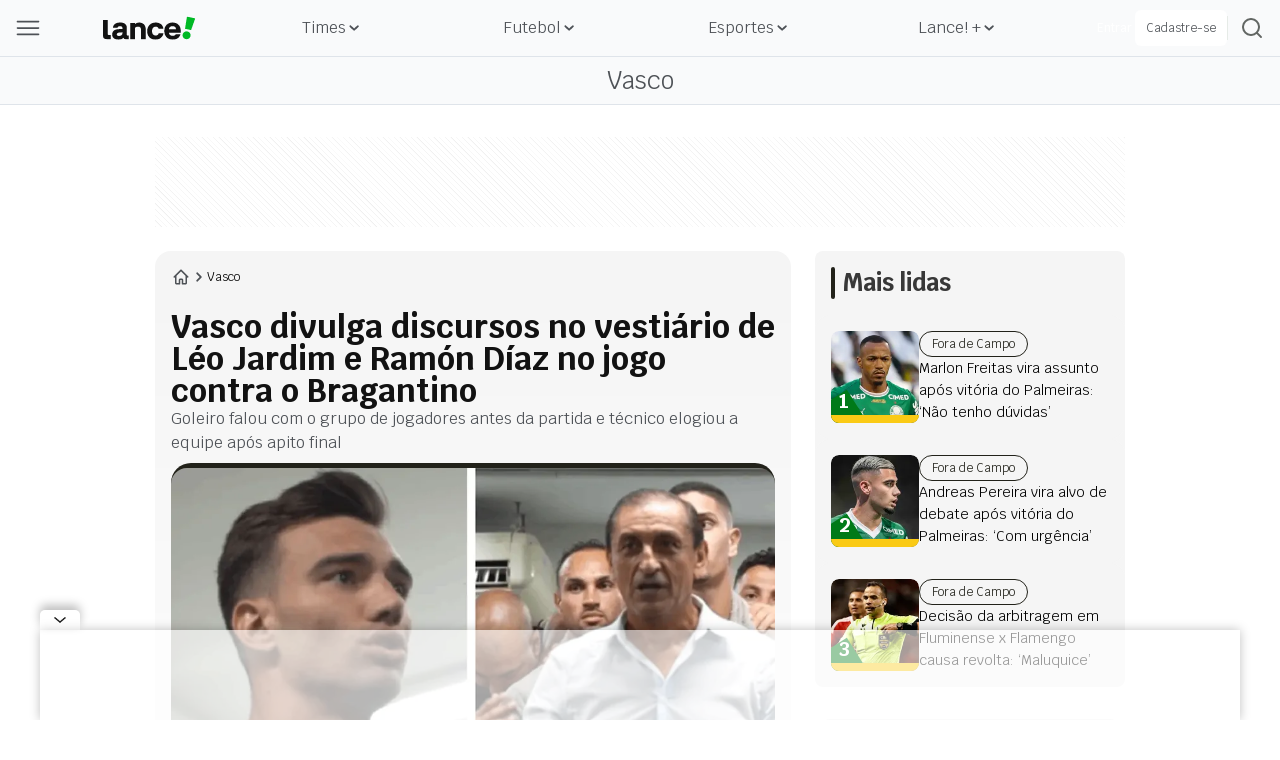

--- FILE ---
content_type: text/html; charset=utf-8
request_url: https://www.google.com/recaptcha/api2/aframe
body_size: 269
content:
<!DOCTYPE HTML><html><head><meta http-equiv="content-type" content="text/html; charset=UTF-8"></head><body><script nonce="nFBOOIQNYO7iTbOwlRxN5w">/** Anti-fraud and anti-abuse applications only. See google.com/recaptcha */ try{var clients={'sodar':'https://pagead2.googlesyndication.com/pagead/sodar?'};window.addEventListener("message",function(a){try{if(a.source===window.parent){var b=JSON.parse(a.data);var c=clients[b['id']];if(c){var d=document.createElement('img');d.src=c+b['params']+'&rc='+(localStorage.getItem("rc::a")?sessionStorage.getItem("rc::b"):"");window.document.body.appendChild(d);sessionStorage.setItem("rc::e",parseInt(sessionStorage.getItem("rc::e")||0)+1);localStorage.setItem("rc::h",'1769408398943');}}}catch(b){}});window.parent.postMessage("_grecaptcha_ready", "*");}catch(b){}</script></body></html>

--- FILE ---
content_type: text/css; charset=UTF-8
request_url: https://www.lance.com.br/_next/static/css/ba9d6b2354f45ef4.css
body_size: 8709
content:
*,:after,:before{--tw-border-spacing-x:0;--tw-border-spacing-y:0;--tw-translate-x:0;--tw-translate-y:0;--tw-rotate:0;--tw-skew-x:0;--tw-skew-y:0;--tw-scale-x:1;--tw-scale-y:1;--tw-pan-x: ;--tw-pan-y: ;--tw-pinch-zoom: ;--tw-scroll-snap-strictness:proximity;--tw-gradient-from-position: ;--tw-gradient-via-position: ;--tw-gradient-to-position: ;--tw-ordinal: ;--tw-slashed-zero: ;--tw-numeric-figure: ;--tw-numeric-spacing: ;--tw-numeric-fraction: ;--tw-ring-inset: ;--tw-ring-offset-width:0px;--tw-ring-offset-color:#fff;--tw-ring-color:rgba(59,130,246,.5);--tw-ring-offset-shadow:0 0 #0000;--tw-ring-shadow:0 0 #0000;--tw-shadow:0 0 #0000;--tw-shadow-colored:0 0 #0000;--tw-blur: ;--tw-brightness: ;--tw-contrast: ;--tw-grayscale: ;--tw-hue-rotate: ;--tw-invert: ;--tw-saturate: ;--tw-sepia: ;--tw-drop-shadow: ;--tw-backdrop-blur: ;--tw-backdrop-brightness: ;--tw-backdrop-contrast: ;--tw-backdrop-grayscale: ;--tw-backdrop-hue-rotate: ;--tw-backdrop-invert: ;--tw-backdrop-opacity: ;--tw-backdrop-saturate: ;--tw-backdrop-sepia: }::backdrop{--tw-border-spacing-x:0;--tw-border-spacing-y:0;--tw-translate-x:0;--tw-translate-y:0;--tw-rotate:0;--tw-skew-x:0;--tw-skew-y:0;--tw-scale-x:1;--tw-scale-y:1;--tw-pan-x: ;--tw-pan-y: ;--tw-pinch-zoom: ;--tw-scroll-snap-strictness:proximity;--tw-gradient-from-position: ;--tw-gradient-via-position: ;--tw-gradient-to-position: ;--tw-ordinal: ;--tw-slashed-zero: ;--tw-numeric-figure: ;--tw-numeric-spacing: ;--tw-numeric-fraction: ;--tw-ring-inset: ;--tw-ring-offset-width:0px;--tw-ring-offset-color:#fff;--tw-ring-color:rgba(59,130,246,.5);--tw-ring-offset-shadow:0 0 #0000;--tw-ring-shadow:0 0 #0000;--tw-shadow:0 0 #0000;--tw-shadow-colored:0 0 #0000;--tw-blur: ;--tw-brightness: ;--tw-contrast: ;--tw-grayscale: ;--tw-hue-rotate: ;--tw-invert: ;--tw-saturate: ;--tw-sepia: ;--tw-drop-shadow: ;--tw-backdrop-blur: ;--tw-backdrop-brightness: ;--tw-backdrop-contrast: ;--tw-backdrop-grayscale: ;--tw-backdrop-hue-rotate: ;--tw-backdrop-invert: ;--tw-backdrop-opacity: ;--tw-backdrop-saturate: ;--tw-backdrop-sepia: }.lance-pointer-events-none{pointer-events:none}.lance-pointer-events-auto{pointer-events:auto}.lance-static{position:static}.lance-fixed{position:fixed}.lance-absolute{position:absolute}.lance-relative{position:relative}.lance-sticky{position:sticky}.-lance-bottom-1{bottom:-.25rem}.-lance-bottom-6{bottom:-1.5rem}.-lance-bottom-\[474px\]{bottom:-474px}.-lance-bottom-\[5px\]{bottom:-5px}.-lance-left-5{left:-1.25rem}.-lance-left-\[17px\]{left:-17px}.-lance-left-full{left:-100%}.-lance-right-0{right:0}.-lance-right-1{right:-.25rem}.-lance-right-\[30px\]{right:-30px}.-lance-right-\[6px\]{right:-6px}.-lance-right-full{right:-100%}.-lance-top-1{top:-.25rem}.-lance-top-12{top:-3rem}.-lance-top-\[79px\]{top:-79px}.lance-bottom-0{bottom:0}.lance-bottom-14{bottom:3.5rem}.lance-bottom-3{bottom:.75rem}.lance-bottom-\[110\%\]{bottom:110%}.lance-left-0{left:0}.lance-left-4{left:1rem}.lance-left-\[55\%\]{left:55%}.lance-right-0{right:0}.lance-right-3{right:.75rem}.lance-right-4{right:1rem}.lance-right-6{right:1.5rem}.lance-top-0{top:0}.lance-top-6{top:1.5rem}.lance-top-\[100px\]{top:100px}.lance-top-\[119px\]{top:119px}.lance-top-\[25px\]{top:25px}.lance-top-\[2px\]{top:2px}.lance-top-\[50px\]{top:50px}.lance-top-\[56px\]{top:56px}.lance-top-\[57\%\]{top:57%}.-lance-z-10{z-index:-10}.-lance-z-50{z-index:-50}.lance-z-0{z-index:0}.lance-z-10{z-index:10}.lance-z-20{z-index:20}.lance-z-30{z-index:30}.lance-z-40{z-index:40}.lance-z-\[1\]{z-index:1}.lance-z-\[3\]{z-index:3}.lance-z-\[54\]{z-index:54}.lance-z-\[60\]{z-index:60}.lance-z-\[61\]{z-index:61}.lance-z-\[900\]{z-index:900}.lance-z-\[910\]{z-index:910}.lance-z-\[9\]{z-index:9}.lance-z-bgmodal{z-index:53}.lance-z-modal{z-index:54}.lance-col-start-2{grid-column-start:2}.lance-row-span-1{grid-row:span 1/span 1}.lance-row-span-2{grid-row:span 2/span 2}.lance-m-0{margin:0}.lance-m-3{margin:.75rem}.lance-mx-1{margin-left:.25rem;margin-right:.25rem}.lance-mx-auto{margin-left:auto;margin-right:auto}.lance-my-0{margin-bottom:0;margin-top:0}.lance-my-10{margin-bottom:2.5rem;margin-top:2.5rem}.lance-my-4{margin-bottom:1rem;margin-top:1rem}.-lance-mb-6{margin-bottom:-1.5rem}.-lance-ml-2{margin-left:-.5rem}.-lance-mr-2{margin-right:-.5rem}.-lance-mt-0{margin-top:0}.-lance-mt-0\.5{margin-top:-.125rem}.lance-mb-0{margin-bottom:0}.lance-mb-1{margin-bottom:.25rem}.lance-mb-2{margin-bottom:.5rem}.lance-mb-3{margin-bottom:.75rem}.lance-mb-4{margin-bottom:1rem}.lance-mb-6{margin-bottom:1.5rem}.lance-mb-\[6px\]{margin-bottom:6px}.lance-ml-2{margin-left:.5rem}.lance-ml-5{margin-left:1.25rem}.lance-ml-auto{margin-left:auto}.lance-mr-3{margin-right:.75rem}.lance-mt-1{margin-top:.25rem}.lance-mt-3{margin-top:.75rem}.lance-mt-4{margin-top:1rem}.lance-mt-6{margin-top:1.5rem}.lance-mt-\[136px\]{margin-top:136px}.lance-mt-\[64px\]{margin-top:64px}.lance-box-content{box-sizing:content-box}.lance-line-clamp-2{display:-webkit-box;overflow:hidden;-webkit-box-orient:vertical;-webkit-line-clamp:2}.lance-block{display:block}.lance-inline-block{display:inline-block}.lance-flex{display:flex}.lance-inline-flex{display:inline-flex}.lance-grid{display:grid}.lance-hidden{display:none}.lance-size-10{height:2.5rem;width:2.5rem}.lance-size-4{height:1rem;width:1rem}.lance-size-5{height:1.25rem;width:1.25rem}.lance-size-8{height:2rem;width:2rem}.lance-size-9{height:2.25rem;width:2.25rem}.lance-size-\[60px\]{height:60px;width:60px}.lance-size-full{height:100%;width:100%}.\!lance-h-6{height:1.5rem!important}.lance-h-0{height:0}.lance-h-1{height:.25rem}.lance-h-10{height:2.5rem}.lance-h-11{height:2.75rem}.lance-h-12{height:3rem}.lance-h-14{height:3.5rem}.lance-h-16{height:4rem}.lance-h-2{height:.5rem}.lance-h-3{height:.75rem}.lance-h-4{height:1rem}.lance-h-5{height:1.25rem}.lance-h-52{height:13rem}.lance-h-6{height:1.5rem}.lance-h-7{height:1.75rem}.lance-h-8{height:2rem}.lance-h-9{height:2.25rem}.lance-h-\[250px\]{height:250px}.lance-h-\[2px\]{height:2px}.lance-h-\[34px\]{height:34px}.lance-h-\[3px\]{height:3px}.lance-h-auto{height:auto}.lance-h-fit{height:-moz-fit-content;height:fit-content}.lance-h-full{height:100%}.lance-h-max{height:-moz-max-content;height:max-content}.lance-h-px{height:1px}.lance-h-screen{height:100vh}.lance-max-h-11{max-height:2.75rem}.lance-max-h-48{max-height:12rem}.lance-max-h-52{max-height:13rem}.lance-max-h-\[250px\]{max-height:250px}.lance-max-h-\[474px\]{max-height:474px}.lance-max-h-\[calc\(100vh-80px\)\]{max-height:calc(100vh - 80px)}.lance-max-h-screen{max-height:100vh}.lance-min-h-\[12px\]{min-height:12px}.lance-w-0{width:0}.lance-w-1{width:.25rem}.lance-w-1\/2{width:50%}.lance-w-11{width:2.75rem}.lance-w-12{width:3rem}.lance-w-14{width:3.5rem}.lance-w-2{width:.5rem}.lance-w-20{width:5rem}.lance-w-24{width:6rem}.lance-w-3{width:.75rem}.lance-w-4{width:1rem}.lance-w-40{width:10rem}.lance-w-48{width:12rem}.lance-w-5{width:1.25rem}.lance-w-6{width:1.5rem}.lance-w-72{width:18rem}.lance-w-8{width:2rem}.lance-w-\[10\%\]{width:10%}.lance-w-\[1px\]{width:1px}.lance-w-\[200px\]{width:200px}.lance-w-\[268px\]{width:268px}.lance-w-\[90\%\]{width:90%}.lance-w-auto{width:auto}.lance-w-fit{width:-moz-fit-content;width:fit-content}.lance-w-full{width:100%}.lance-w-max{width:-moz-max-content;width:max-content}.lance-w-px{width:1px}.lance-w-screen{width:100vw}.lance-min-w-\[12px\]{min-width:12px}.lance-min-w-\[268px\]{min-width:268px}.lance-max-w-\[1320px\]{max-width:1320px}.lance-max-w-\[1344px\]{max-width:1344px}.lance-max-w-\[1352px\]{max-width:1352px}.lance-max-w-\[1600px\]{max-width:1600px}.lance-max-w-\[300px\]{max-width:300px}.lance-max-w-\[314px\]{max-width:314px}.lance-max-w-\[348px\]{max-width:348px}.lance-max-w-\[560px\]{max-width:560px}.lance-max-w-\[585px\]{max-width:585px}.lance-max-w-\[780px\]{max-width:780px}.lance-max-w-\[850px\]{max-width:850px}.lance-max-w-full{max-width:100%}.lance-flex-1{flex:1 1 0%}.lance-shrink-0{flex-shrink:0}.lance-origin-top-left{transform-origin:top left}.-lance-translate-x-2\/4{--tw-translate-x:-50%}.-lance-translate-x-2\/4,.-lance-translate-y-2\/4{transform:translate(var(--tw-translate-x),var(--tw-translate-y)) rotate(var(--tw-rotate)) skew(var(--tw-skew-x)) skewY(var(--tw-skew-y)) scaleX(var(--tw-scale-x)) scaleY(var(--tw-scale-y))}.-lance-translate-y-2\/4{--tw-translate-y:-50%}.lance-rotate-180{--tw-rotate:180deg;transform:translate(var(--tw-translate-x),var(--tw-translate-y)) rotate(var(--tw-rotate)) skew(var(--tw-skew-x)) skewY(var(--tw-skew-y)) scaleX(var(--tw-scale-x)) scaleY(var(--tw-scale-y))}.lance-animate-card-fade{animation:lance-fade 1s}@keyframes lance-fade{0%{opacity:0}to{opacity:1}}.lance-animate-fade{animation:lance-fade .3s ease-in-out}@keyframes lance-pulse{50%{opacity:.5}}.lance-animate-pulse{animation:lance-pulse 2s cubic-bezier(.4,0,.6,1) infinite}@keyframes lance-pulseCustom{0%{opacity:1}50%{opacity:.3}to{opacity:1}}.lance-animate-pulseCustom{animation:lance-pulseCustom 2s cubic-bezier(.4,0,.6,1) infinite}@keyframes lance-translate-from-right{0%{transform:translate(100%)}to{transform:translate(0)}}.lance-animate-userMenuMob{animation:lance-translate-from-right .5s both}.lance-cursor-auto{cursor:auto}.lance-cursor-not-allowed{cursor:not-allowed}.lance-cursor-pointer{cursor:pointer}.lance-touch-none{touch-action:none}.lance-select-none{-webkit-user-select:none;-moz-user-select:none;user-select:none}.lance-list-none{list-style-type:none}.lance-appearance-none{-webkit-appearance:none;-moz-appearance:none;appearance:none}.lance-auto-cols-auto{grid-auto-columns:auto}.lance-grid-flow-col{grid-auto-flow:column}.lance-grid-cols-1{grid-template-columns:repeat(1,minmax(0,1fr))}.lance-grid-cols-5{grid-template-columns:repeat(5,minmax(0,1fr))}.lance-grid-cols-\[64px_1fr\]{grid-template-columns:64px 1fr}.lance-grid-rows-\[repeat\(2\,_1fr\)\]{grid-template-rows:repeat(2,1fr)}.lance-grid-rows-\[repeat\(3\,_1fr\)\]{grid-template-rows:repeat(3,1fr)}.lance-grid-rows-\[repeat\(4\,_1fr\)\]{grid-template-rows:repeat(4,1fr)}.lance-flex-row{flex-direction:row}.lance-flex-col{flex-direction:column}.lance-flex-col-reverse{flex-direction:column-reverse}.lance-flex-wrap{flex-wrap:wrap}.lance-items-start{align-items:flex-start}.lance-items-end{align-items:flex-end}.lance-items-center{align-items:center}.lance-justify-start{justify-content:flex-start}.lance-justify-end{justify-content:flex-end}.lance-justify-center{justify-content:center}.lance-justify-between{justify-content:space-between}.lance-justify-around{justify-content:space-around}.lance-gap-0{gap:0}.lance-gap-0\.5{gap:.125rem}.lance-gap-1{gap:.25rem}.lance-gap-2{gap:.5rem}.lance-gap-3{gap:.75rem}.lance-gap-4{gap:1rem}.lance-gap-6{gap:1.5rem}.lance-gap-\[2px\]{gap:2px}.lance-gap-\[5px\]{gap:5px}.lance-gap-x-2{-moz-column-gap:.5rem;column-gap:.5rem}.lance-gap-x-4{-moz-column-gap:1rem;column-gap:1rem}.lance-gap-x-5{-moz-column-gap:1.25rem;column-gap:1.25rem}.lance-gap-x-6{-moz-column-gap:1.5rem;column-gap:1.5rem}.lance-gap-x-9{-moz-column-gap:2.25rem;column-gap:2.25rem}.lance-gap-y-1{row-gap:.25rem}.lance-gap-y-2{row-gap:.5rem}.lance-gap-y-4{row-gap:1rem}.lance-gap-y-6{row-gap:1.5rem}.lance-self-center{align-self:center}.lance-justify-self-end{justify-self:end}.lance-overflow-hidden{overflow:hidden}.lance-overflow-scroll{overflow:scroll}.lance-overflow-y-auto{overflow-y:auto}.lance-overflow-x-hidden{overflow-x:hidden}.lance-overflow-y-hidden{overflow-y:hidden}.lance-overflow-x-scroll{overflow-x:scroll}.lance-overflow-y-scroll{overflow-y:scroll}.lance-overscroll-none{overscroll-behavior:none}.lance-overscroll-y-none{overscroll-behavior-y:none}.lance-scroll-smooth{scroll-behavior:smooth}.lance-text-ellipsis{text-overflow:ellipsis}.lance-whitespace-nowrap{white-space:nowrap}.lance-text-wrap{text-wrap:wrap}.lance-text-nowrap{text-wrap:nowrap}.lance-rounded-2xl{border-radius:1rem}.lance-rounded-3xl{border-radius:1.5rem}.lance-rounded-\[0px_4px_4px_0px\]{border-radius:0 4px 4px 0}.lance-rounded-\[100\%\]{border-radius:100%}.lance-rounded-\[100px\]{border-radius:100px}.lance-rounded-\[24px\]{border-radius:24px}.lance-rounded-\[32px\]{border-radius:32px}.lance-rounded-\[4px\]{border-radius:4px}.lance-rounded-\[50\%\]{border-radius:50%}.lance-rounded-\[6px\]{border-radius:6px}.lance-rounded-full{border-radius:9999px}.lance-rounded-lg{border-radius:.5rem}.lance-rounded-md{border-radius:.375rem}.lance-rounded-xl{border-radius:.75rem}.lance-rounded-l-\[24px\]{border-bottom-left-radius:24px;border-top-left-radius:24px}.lance-rounded-r-\[24px\]{border-bottom-right-radius:24px;border-top-right-radius:24px}.lance-rounded-t-2xl{border-top-left-radius:1rem;border-top-right-radius:1rem}.lance-rounded-t-3xl{border-top-left-radius:1.5rem;border-top-right-radius:1.5rem}.lance-rounded-t-lg{border-top-left-radius:.5rem;border-top-right-radius:.5rem}.lance-rounded-t-xl{border-top-left-radius:.75rem;border-top-right-radius:.75rem}.\!lance-border,.\!lance-border-\[1px\]{border-width:1px!important}.lance-border{border-width:1px}.lance-border-0{border-width:0}.lance-border-\[1px\]{border-width:1px}.lance-border-\[2px\]{border-width:2px}.lance-border-x-0{border-left-width:0;border-right-width:0}.lance-border-y-0{border-bottom-width:0;border-top-width:0}.lance-border-b{border-bottom-width:1px}.lance-border-b-0{border-bottom-width:0}.lance-border-b-\[1px\]{border-bottom-width:1px}.lance-border-l{border-left-width:1px}.lance-border-l-0{border-left-width:0}.lance-border-r{border-right-width:1px}.lance-border-r-0{border-right-width:0}.lance-border-t{border-top-width:1px}.lance-border-t-0{border-top-width:0}.\!lance-border-solid{border-style:solid!important}.lance-border-solid{border-style:solid}.lance-border-dashed{border-style:dashed}.lance-border-none{border-style:none}.\!lance-border-\[\#007A18\]{--tw-border-opacity:1!important;border-color:rgb(0 122 24/var(--tw-border-opacity))!important}.\!lance-border-\[\#DFE4EA\]{--tw-border-opacity:1!important;border-color:rgb(223 228 234/var(--tw-border-opacity))!important}.\!lance-border-red-500{--tw-border-opacity:1!important;border-color:rgb(239 68 68/var(--tw-border-opacity))!important}.\!lance-border-slate-300{--tw-border-opacity:1!important;border-color:rgb(203 213 225/var(--tw-border-opacity))!important}.\!lance-border-slate-400{--tw-border-opacity:1!important;border-color:rgb(148 163 184/var(--tw-border-opacity))!important}.lance-border-\[\#000\]{--tw-border-opacity:1;border-color:rgb(0 0 0/var(--tw-border-opacity))}.lance-border-\[\#007A18\]{--tw-border-opacity:1;border-color:rgb(0 122 24/var(--tw-border-opacity))}.lance-border-\[\#00C9C9\]{--tw-border-opacity:1;border-color:rgb(0 201 201/var(--tw-border-opacity))}.lance-border-\[\#DFE4EA\]{--tw-border-opacity:1;border-color:rgb(223 228 234/var(--tw-border-opacity))}.lance-border-\[\#E5E7EB\]{--tw-border-opacity:1;border-color:rgb(229 231 235/var(--tw-border-opacity))}.lance-border-black{--tw-border-opacity:1;border-color:rgb(0 0 0/var(--tw-border-opacity))}.lance-border-gray-300{--tw-border-opacity:1;border-color:rgb(209 213 219/var(--tw-border-opacity))}.lance-border-gray-400{--tw-border-opacity:1;border-color:rgb(156 163 175/var(--tw-border-opacity))}.lance-border-gray-500{--tw-border-opacity:1;border-color:rgb(107 114 128/var(--tw-border-opacity))}.lance-border-red-500{--tw-border-opacity:1;border-color:rgb(239 68 68/var(--tw-border-opacity))}.lance-border-opacity-25{--tw-border-opacity:.25}.\!lance-bg-\[\#007A18\]{--tw-bg-opacity:1!important;background-color:rgb(0 122 24/var(--tw-bg-opacity))!important}.\!lance-bg-slate-100{--tw-bg-opacity:1!important;background-color:rgb(241 245 249/var(--tw-bg-opacity))!important}.\!lance-bg-transparent{background-color:transparent!important}.\!lance-bg-white{--tw-bg-opacity:1!important;background-color:rgb(255 255 255/var(--tw-bg-opacity))!important}.lance-bg-\[\#000\]{--tw-bg-opacity:1;background-color:rgb(0 0 0/var(--tw-bg-opacity))}.lance-bg-\[\#007A18\]{--tw-bg-opacity:1;background-color:rgb(0 122 24/var(--tw-bg-opacity))}.lance-bg-\[\#06378D\]{--tw-bg-opacity:1;background-color:rgb(6 55 141/var(--tw-bg-opacity))}.lance-bg-\[\#505050\]{--tw-bg-opacity:1;background-color:rgb(80 80 80/var(--tw-bg-opacity))}.lance-bg-\[\#525252\]{--tw-bg-opacity:1;background-color:rgb(82 82 82/var(--tw-bg-opacity))}.lance-bg-\[\#575D69\]{--tw-bg-opacity:1;background-color:rgb(87 93 105/var(--tw-bg-opacity))}.lance-bg-\[\#C3C3C3\]{--tw-bg-opacity:1;background-color:rgb(195 195 195/var(--tw-bg-opacity))}.lance-bg-\[\#D9D9D9\]{--tw-bg-opacity:1;background-color:rgb(217 217 217/var(--tw-bg-opacity))}.lance-bg-\[\#DFE4EA\]{--tw-bg-opacity:1;background-color:rgb(223 228 234/var(--tw-bg-opacity))}.lance-bg-\[\#E11717\]{--tw-bg-opacity:1;background-color:rgb(225 23 23/var(--tw-bg-opacity))}.lance-bg-\[\#E6EBE7\]{--tw-bg-opacity:1;background-color:rgb(230 235 231/var(--tw-bg-opacity))}.lance-bg-\[\#F3F4F6\]{--tw-bg-opacity:1;background-color:rgb(243 244 246/var(--tw-bg-opacity))}.lance-bg-\[\#F5F5F7\]{--tw-bg-opacity:1;background-color:rgb(245 245 247/var(--tw-bg-opacity))}.lance-bg-\[\#F9FAFB\]{--tw-bg-opacity:1;background-color:rgb(249 250 251/var(--tw-bg-opacity))}.lance-bg-\[\#FFFFFF\],.lance-bg-\[\#FFF\]{--tw-bg-opacity:1;background-color:rgb(255 255 255/var(--tw-bg-opacity))}.lance-bg-\[rgba\(0\,0\,0\,0\.32\)\]{background-color:#00000052}.lance-bg-\[rgba\(18\,_17\,_39\,_0\.04\)\]{background-color:#1211270a}.lance-bg-black{--tw-bg-opacity:1;background-color:rgb(0 0 0/var(--tw-bg-opacity))}.lance-bg-gray-100{--tw-bg-opacity:1;background-color:rgb(243 244 246/var(--tw-bg-opacity))}.lance-bg-gray-200{--tw-bg-opacity:1;background-color:rgb(229 231 235/var(--tw-bg-opacity))}.lance-bg-gray-600{--tw-bg-opacity:1;background-color:rgb(75 85 99/var(--tw-bg-opacity))}.lance-bg-slate-100{--tw-bg-opacity:1;background-color:rgb(241 245 249/var(--tw-bg-opacity))}.lance-bg-transparent{background-color:transparent}.lance-bg-white{--tw-bg-opacity:1;background-color:rgb(255 255 255/var(--tw-bg-opacity))}.lance-bg-yellow-400{--tw-bg-opacity:1;background-color:rgb(250 204 21/var(--tw-bg-opacity))}.lance-bg-opacity-\[24\%\]{--tw-bg-opacity:24%}.lance-bg-opacity-\[37\%\]{--tw-bg-opacity:37%}.lance-object-contain{-o-object-fit:contain;object-fit:contain}.lance-object-cover{-o-object-fit:cover;object-fit:cover}.lance-object-center{-o-object-position:center;object-position:center}.lance-p-0{padding:0}.lance-p-1{padding:.25rem}.lance-p-10{padding:2.5rem}.lance-p-2{padding:.5rem}.lance-p-2\.5{padding:.625rem}.lance-p-3{padding:.75rem}.lance-p-4{padding:1rem}.lance-p-6{padding:1.5rem}.lance-p-\[2px\]{padding:2px}.lance-px-0{padding-left:0;padding-right:0}.lance-px-1{padding-left:.25rem;padding-right:.25rem}.lance-px-10{padding-left:2.5rem;padding-right:2.5rem}.lance-px-2{padding-left:.5rem;padding-right:.5rem}.lance-px-3{padding-left:.75rem;padding-right:.75rem}.lance-px-4{padding-left:1rem;padding-right:1rem}.lance-px-5{padding-left:1.25rem;padding-right:1.25rem}.lance-px-6{padding-left:1.5rem;padding-right:1.5rem}.lance-px-\[14px\]{padding-left:14px;padding-right:14px}.lance-py-0{padding-bottom:0;padding-top:0}.lance-py-1{padding-bottom:.25rem;padding-top:.25rem}.lance-py-10{padding-bottom:2.5rem;padding-top:2.5rem}.lance-py-2{padding-bottom:.5rem;padding-top:.5rem}.lance-py-2\.5{padding-bottom:.625rem;padding-top:.625rem}.lance-py-3{padding-bottom:.75rem;padding-top:.75rem}.lance-py-4{padding-bottom:1rem;padding-top:1rem}.lance-py-6{padding-bottom:1.5rem;padding-top:1.5rem}.lance-py-\[4px\]{padding-bottom:4px;padding-top:4px}.lance-pb-10{padding-bottom:2.5rem}.lance-pb-4{padding-bottom:1rem}.lance-pb-8{padding-bottom:2rem}.lance-pb-\[282px\]{padding-bottom:282px}.lance-pl-0{padding-left:0}.lance-pl-1{padding-left:.25rem}.lance-pl-10{padding-left:2.5rem}.lance-pl-2{padding-left:.5rem}.lance-pl-6{padding-left:1.5rem}.lance-pr-0{padding-right:0}.lance-pr-4{padding-right:1rem}.lance-pr-6{padding-right:1.5rem}.lance-pr-\[6\%\]{padding-right:6%}.lance-pt-6{padding-top:1.5rem}.lance-pt-7{padding-top:1.75rem}.lance-text-center{text-align:center}.lance-font-krub{font-family:var(--font-krub)}.\!lance-text-xs{font-size:.75rem!important;line-height:1rem!important}.lance-text-\[10px\]{font-size:10px}.lance-text-\[12px\]{font-size:12px}.lance-text-\[14px\]{font-size:14px}.lance-text-\[16px\]{font-size:16px}.lance-text-\[18px\]{font-size:18px}.lance-text-base{font-size:1rem;line-height:1.5rem}.lance-text-lg{font-size:1.125rem;line-height:1.75rem}.lance-text-sm{font-size:.875rem;line-height:1.25rem}.lance-text-xl{font-size:1.25rem;line-height:1.75rem}.lance-text-xs{font-size:.75rem;line-height:1rem}.lance-font-bold{font-weight:700}.lance-font-medium{font-weight:500}.lance-font-normal{font-weight:400}.lance-font-semibold{font-weight:600}.lance-uppercase{text-transform:uppercase}.lance-leading-5{line-height:1.25rem}.lance-leading-6{line-height:1.5rem}.lance-leading-7{line-height:1.75rem}.lance-leading-8{line-height:2rem}.lance-leading-\[20px\]{line-height:20px}.lance-leading-\[22px\]{line-height:22px}.lance-leading-\[56px\]{line-height:56px}.lance-leading-none{line-height:1}.\!lance-text-\[\#4D5156\]{--tw-text-opacity:1!important;color:rgb(77 81 86/var(--tw-text-opacity))!important}.\!lance-text-slate-500{--tw-text-opacity:1!important;color:rgb(100 116 139/var(--tw-text-opacity))!important}.\!lance-text-white{--tw-text-opacity:1!important;color:rgb(255 255 255/var(--tw-text-opacity))!important}.lance-text-\[\#000\]{--tw-text-opacity:1;color:rgb(0 0 0/var(--tw-text-opacity))}.lance-text-\[\#007A18\],.lance-text-\[\#007a18\]{--tw-text-opacity:1;color:rgb(0 122 24/var(--tw-text-opacity))}.lance-text-\[\#00A021\]{--tw-text-opacity:1;color:rgb(0 160 33/var(--tw-text-opacity))}.lance-text-\[\#00b925\]{--tw-text-opacity:1;color:rgb(0 185 37/var(--tw-text-opacity))}.lance-text-\[\#06378D\]{--tw-text-opacity:1;color:rgb(6 55 141/var(--tw-text-opacity))}.lance-text-\[\#121212\]{--tw-text-opacity:1;color:rgb(18 18 18/var(--tw-text-opacity))}.lance-text-\[\#181818\]{--tw-text-opacity:1;color:rgb(24 24 24/var(--tw-text-opacity))}.lance-text-\[\#22262D\]{--tw-text-opacity:1;color:rgb(34 38 45/var(--tw-text-opacity))}.lance-text-\[\#272727\]{--tw-text-opacity:1;color:rgb(39 39 39/var(--tw-text-opacity))}.lance-text-\[\#383838\]{--tw-text-opacity:1;color:rgb(56 56 56/var(--tw-text-opacity))}.lance-text-\[\#4D5156\]{--tw-text-opacity:1;color:rgb(77 81 86/var(--tw-text-opacity))}.lance-text-\[\#525252\]{--tw-text-opacity:1;color:rgb(82 82 82/var(--tw-text-opacity))}.lance-text-\[\#575D69\]{--tw-text-opacity:1;color:rgb(87 93 105/var(--tw-text-opacity))}.lance-text-\[\#808080\]{--tw-text-opacity:1;color:rgb(128 128 128/var(--tw-text-opacity))}.lance-text-\[\#9CA3AF\]{--tw-text-opacity:1;color:rgb(156 163 175/var(--tw-text-opacity))}.lance-text-\[\#E11717\]{--tw-text-opacity:1;color:rgb(225 23 23/var(--tw-text-opacity))}.lance-text-\[\#F9FAFB\]{--tw-text-opacity:1;color:rgb(249 250 251/var(--tw-text-opacity))}.lance-text-\[\#FFF\],.lance-text-\[white\]{--tw-text-opacity:1;color:rgb(255 255 255/var(--tw-text-opacity))}.lance-text-black{--tw-text-opacity:1;color:rgb(0 0 0/var(--tw-text-opacity))}.lance-text-gray-200{--tw-text-opacity:1;color:rgb(229 231 235/var(--tw-text-opacity))}.lance-text-gray-400{--tw-text-opacity:1;color:rgb(156 163 175/var(--tw-text-opacity))}.lance-text-gray-500{--tw-text-opacity:1;color:rgb(107 114 128/var(--tw-text-opacity))}.lance-text-gray-600{--tw-text-opacity:1;color:rgb(75 85 99/var(--tw-text-opacity))}.lance-text-inherit{color:inherit}.lance-text-red-500{--tw-text-opacity:1;color:rgb(239 68 68/var(--tw-text-opacity))}.lance-text-slate-100{--tw-text-opacity:1;color:rgb(241 245 249/var(--tw-text-opacity))}.lance-text-slate-300{--tw-text-opacity:1;color:rgb(203 213 225/var(--tw-text-opacity))}.lance-text-white{--tw-text-opacity:1;color:rgb(255 255 255/var(--tw-text-opacity))}.lance-underline{text-decoration-line:underline}.lance-line-through{text-decoration-line:line-through}.lance-no-underline{text-decoration-line:none}.lance-underline-offset-2{text-underline-offset:2px}.lance-placeholder-red-500::-moz-placeholder{--tw-placeholder-opacity:1;color:rgb(239 68 68/var(--tw-placeholder-opacity))}.lance-placeholder-red-500::placeholder{--tw-placeholder-opacity:1;color:rgb(239 68 68/var(--tw-placeholder-opacity))}.lance-opacity-0{opacity:0}.lance-opacity-100{opacity:1}.lance-opacity-50{opacity:.5}.lance-opacity-\[0\.16\]{opacity:.16}.lance-shadow{--tw-shadow:0 1px 3px 0 rgba(0,0,0,.1),0 1px 2px -1px rgba(0,0,0,.1);--tw-shadow-colored:0 1px 3px 0 var(--tw-shadow-color),0 1px 2px -1px var(--tw-shadow-color)}.lance-shadow,.lance-shadow-\[0px_1px_3px_0px_rgba\(166\,_175\,_195\,_0\.40\)\]{box-shadow:var(--tw-ring-offset-shadow,0 0 #0000),var(--tw-ring-shadow,0 0 #0000),var(--tw-shadow)}.lance-shadow-\[0px_1px_3px_0px_rgba\(166\,_175\,_195\,_0\.40\)\]{--tw-shadow:0px 1px 3px 0px rgba(166,175,195,.4);--tw-shadow-colored:0px 1px 3px 0px var(--tw-shadow-color)}.lance-shadow-\[2px_2px_2px_rgba\(0\,0\,0\,0\.2\)\]{--tw-shadow:2px 2px 2px rgba(0,0,0,.2);--tw-shadow-colored:2px 2px 2px var(--tw-shadow-color)}.lance-shadow-\[2px_2px_2px_rgba\(0\,0\,0\,0\.2\)\],.lance-shadow-md{box-shadow:var(--tw-ring-offset-shadow,0 0 #0000),var(--tw-ring-shadow,0 0 #0000),var(--tw-shadow)}.lance-shadow-md{--tw-shadow:0 4px 6px -1px rgba(0,0,0,.1),0 2px 4px -2px rgba(0,0,0,.1);--tw-shadow-colored:0 4px 6px -1px var(--tw-shadow-color),0 2px 4px -2px var(--tw-shadow-color)}.lance-shadow-xl{--tw-shadow:0 20px 25px -5px rgba(0,0,0,.1),0 8px 10px -6px rgba(0,0,0,.1);--tw-shadow-colored:0 20px 25px -5px var(--tw-shadow-color),0 8px 10px -6px var(--tw-shadow-color);box-shadow:var(--tw-ring-offset-shadow,0 0 #0000),var(--tw-ring-shadow,0 0 #0000),var(--tw-shadow)}.lance-outline-none{outline:2px solid transparent;outline-offset:2px}.lance-outline-0{outline-width:0}.lance-brightness-125{--tw-brightness:brightness(1.25)}.lance-brightness-125,.lance-brightness-75{filter:var(--tw-blur) var(--tw-brightness) var(--tw-contrast) var(--tw-grayscale) var(--tw-hue-rotate) var(--tw-invert) var(--tw-saturate) var(--tw-sepia) var(--tw-drop-shadow)}.lance-brightness-75{--tw-brightness:brightness(.75)}.lance-contrast-50{--tw-contrast:contrast(.5);filter:var(--tw-blur) var(--tw-brightness) var(--tw-contrast) var(--tw-grayscale) var(--tw-hue-rotate) var(--tw-invert) var(--tw-saturate) var(--tw-sepia) var(--tw-drop-shadow)}.lance-transition-all{transition-duration:.15s;transition-property:all;transition-timing-function:cubic-bezier(.4,0,.2,1)}.lance-transition-opacity{transition-duration:.15s;transition-property:opacity;transition-timing-function:cubic-bezier(.4,0,.2,1)}.lance-delay-0{transition-delay:0s}.lance-delay-200{transition-delay:.2s}.lance-delay-\[1000ms\]{transition-delay:1s}.lance-duration-300{transition-duration:.3s}.lance-duration-500{transition-duration:.5s}.lance-duration-700{transition-duration:.7s}.lance-duration-\[1000ms\]{transition-duration:1s}.lance-duration-\[2000ms\]{transition-duration:2s}.lance-ease-in-out{transition-timing-function:cubic-bezier(.4,0,.2,1)}.\[appearance\:textfield\]{-webkit-appearance:textfield;-moz-appearance:textfield;appearance:textfield}.\[transform\:rotateY\(180deg\)_skew\(-10deg\,_10deg\)\]{transform:rotateY(180deg) skew(-10deg,10deg)}.\[transition\:all_0\.5s\]{transition:all .5s}.\[transition\:width_0\.5s\]{transition:width .5s}.placeholder\:lance-text-\[14px\]::-moz-placeholder{font-size:14px}.placeholder\:lance-text-\[14px\]::placeholder{font-size:14px}.placeholder\:lance-text-base::-moz-placeholder{font-size:1rem;line-height:1.5rem}.placeholder\:lance-text-base::placeholder{font-size:1rem;line-height:1.5rem}.placeholder\:lance-text-xs::-moz-placeholder{font-size:.75rem;line-height:1rem}.placeholder\:lance-text-xs::placeholder{font-size:.75rem;line-height:1rem}.placeholder\:lance-text-\[\#CCD4CD\]::-moz-placeholder{--tw-text-opacity:1;color:rgb(204 212 205/var(--tw-text-opacity))}.placeholder\:lance-text-\[\#CCD4CD\]::placeholder{--tw-text-opacity:1;color:rgb(204 212 205/var(--tw-text-opacity))}.placeholder\:lance-text-\[\#FFF\]::-moz-placeholder{--tw-text-opacity:1;color:rgb(255 255 255/var(--tw-text-opacity))}.placeholder\:lance-text-\[\#FFF\]::placeholder{--tw-text-opacity:1;color:rgb(255 255 255/var(--tw-text-opacity))}.before\:lance-absolute:before{content:var(--tw-content);position:absolute}.before\:lance-left-2\/4:before{content:var(--tw-content);left:50%}.before\:lance-top-2\/4:before{content:var(--tw-content);top:50%}.before\:lance-block:before{content:var(--tw-content);display:block}.before\:lance-h-6:before{content:var(--tw-content);height:1.5rem}.before\:lance-w-6:before{content:var(--tw-content);width:1.5rem}.before\:-lance-translate-x-2\/4:before{--tw-translate-x:-50%}.before\:-lance-translate-x-2\/4:before,.before\:-lance-translate-y-2\/4:before{content:var(--tw-content);transform:translate(var(--tw-translate-x),var(--tw-translate-y)) rotate(var(--tw-rotate)) skew(var(--tw-skew-x)) skewY(var(--tw-skew-y)) scaleX(var(--tw-scale-x)) scaleY(var(--tw-scale-y))}.before\:-lance-translate-y-2\/4:before{--tw-translate-y:-50%}.before\:lance-rounded-full:before{border-radius:9999px;content:var(--tw-content)}.before\:lance-bg-white:before{content:var(--tw-content);--tw-bg-opacity:1;background-color:rgb(255 255 255/var(--tw-bg-opacity))}.before\:lance-opacity-0:before{content:var(--tw-content);opacity:0}.before\:lance-transition-opacity:before{content:var(--tw-content);transition-duration:.15s;transition-property:opacity;transition-timing-function:cubic-bezier(.4,0,.2,1)}.before\:lance-content-\[\'\'\]:before{--tw-content:"";content:var(--tw-content)}.last\:lance-hidden:last-child{display:none}.last\:lance-border-b-0:last-child{border-bottom-width:0}.even\:lance-border-x-0:nth-child(2n){border-left-width:0;border-right-width:0}.even\:lance-border-y:nth-child(2n){border-bottom-width:1px;border-top-width:1px}.even\:lance-border-solid:nth-child(2n){border-style:solid}.even\:lance-border-\[\#E5E7EB\]:nth-child(2n){--tw-border-opacity:1;border-color:rgb(229 231 235/var(--tw-border-opacity))}.visited\:lance-text-\[\#007A18\]:visited{color:#007a18}.checked\:lance-border-\[\#00b925\]:checked{--tw-border-opacity:1;border-color:rgb(0 185 37/var(--tw-border-opacity))}.checked\:lance-bg-\[\#00b925\]:checked{--tw-bg-opacity:1;background-color:rgb(0 185 37/var(--tw-bg-opacity))}.checked\:before\:lance-bg-white:checked:before{content:var(--tw-content);--tw-bg-opacity:1;background-color:rgb(255 255 255/var(--tw-bg-opacity))}.hover\:lance-scale-110:hover{--tw-scale-x:1.1;--tw-scale-y:1.1}.hover\:lance-scale-110:hover,.hover\:lance-scale-125:hover{transform:translate(var(--tw-translate-x),var(--tw-translate-y)) rotate(var(--tw-rotate)) skew(var(--tw-skew-x)) skewY(var(--tw-skew-y)) scaleX(var(--tw-scale-x)) scaleY(var(--tw-scale-y))}.hover\:lance-scale-125:hover{--tw-scale-x:1.25;--tw-scale-y:1.25}.hover\:lance-border-0:hover{border-width:0}.hover\:lance-border-none:hover{border-style:none}.hover\:lance-text-\[\#007A18\]:hover{--tw-text-opacity:1;color:rgb(0 122 24/var(--tw-text-opacity))}.hover\:lance-text-\[\#00A021\]:hover{--tw-text-opacity:1;color:rgb(0 160 33/var(--tw-text-opacity))}.hover\:lance-text-white:hover{--tw-text-opacity:1;color:rgb(255 255 255/var(--tw-text-opacity))}.hover\:lance-accent-black:hover{accent-color:#000}.hover\:lance-outline-none:hover{outline:2px solid transparent;outline-offset:2px}.hover\:lance-brightness-90:hover{--tw-brightness:brightness(.9)}.hover\:lance-brightness-90:hover,.hover\:lance-brightness-95:hover{filter:var(--tw-blur) var(--tw-brightness) var(--tw-contrast) var(--tw-grayscale) var(--tw-hue-rotate) var(--tw-invert) var(--tw-saturate) var(--tw-sepia) var(--tw-drop-shadow)}.hover\:lance-brightness-95:hover{--tw-brightness:brightness(.95)}.focus\:lance-h-12:focus{height:3rem}.focus\:lance-rounded-lg:focus{border-radius:.5rem}.focus\:\!lance-border-\[1px\]:focus{border-width:1px!important}.focus\:lance-border-b-\[1px\]:focus{border-bottom-width:1px}.focus\:lance-border-none:focus{border-style:none}.focus\:\!lance-border-\[\#007a18\]:focus{--tw-border-opacity:1!important;border-color:rgb(0 122 24/var(--tw-border-opacity))!important}.focus\:\!lance-border-red-500:focus{--tw-border-opacity:1!important;border-color:rgb(239 68 68/var(--tw-border-opacity))!important}.focus\:lance-border-\[\#00b925\]:focus{--tw-border-opacity:1;border-color:rgb(0 185 37/var(--tw-border-opacity))}.focus\:lance-border-red-500:focus{--tw-border-opacity:1;border-color:rgb(239 68 68/var(--tw-border-opacity))}.focus\:-lance-outline-offset-0:focus{outline-offset:0}.focus\:lance-outline-\[\#007A18\]:focus{outline-color:#007a18}.focus\:lance-outline-\[\#00B925\]:focus{outline-color:#00b925}.focus\:lance-outline-white:focus{outline-color:#fff}.active\:lance-scale-\[0\.99\]:active{--tw-scale-x:.99;--tw-scale-y:.99;transform:translate(var(--tw-translate-x),var(--tw-translate-y)) rotate(var(--tw-rotate)) skew(var(--tw-skew-x)) skewY(var(--tw-skew-y)) scaleX(var(--tw-scale-x)) scaleY(var(--tw-scale-y))}.active\:lance-border-none:active{border-style:none}.active\:lance-outline-none:active{outline:2px solid transparent;outline-offset:2px}.disabled\:lance-border-gray-400:disabled{--tw-border-opacity:1;border-color:rgb(156 163 175/var(--tw-border-opacity))}.disabled\:lance-bg-gray-400:disabled{--tw-bg-opacity:1;background-color:rgb(156 163 175/var(--tw-bg-opacity))}.disabled\:lance-text-gray-400:disabled{--tw-text-opacity:1;color:rgb(156 163 175/var(--tw-text-opacity))}.lance-group:hover .group-hover\:lance-w-\[15\%\]{width:15%}.lance-group:hover .group-hover\:lance-w-\[85\%\]{width:85%}.lance-group:hover .group-hover\:lance-border-\[\#007A18\]{--tw-border-opacity:1;border-color:rgb(0 122 24/var(--tw-border-opacity))}.lance-group:hover .group-hover\:lance-bg-\[\#f4f1ea\]{--tw-bg-opacity:1;background-color:rgb(244 241 234/var(--tw-bg-opacity))}.lance-group:hover .group-hover\:lance-text-\[\#007A18\]{--tw-text-opacity:1;color:rgb(0 122 24/var(--tw-text-opacity))}.lance-group:hover .group-hover\:lance-text-\[\#272727\]{--tw-text-opacity:1;color:rgb(39 39 39/var(--tw-text-opacity))}.lance-group:hover .group-hover\:lance-brightness-50{--tw-brightness:brightness(.5);filter:var(--tw-blur) var(--tw-brightness) var(--tw-contrast) var(--tw-grayscale) var(--tw-hue-rotate) var(--tw-invert) var(--tw-saturate) var(--tw-sepia) var(--tw-drop-shadow)}.lance-peer:checked~.peer-checked\:lance-opacity-100{opacity:1}:is(.lance-dark .dark\:lance-border-\[\#2F2F2F\]){--tw-border-opacity:1;border-color:rgb(47 47 47/var(--tw-border-opacity))}:is(.lance-dark .dark\:lance-bg-\[\#121212\]){--tw-bg-opacity:1;background-color:rgb(18 18 18/var(--tw-bg-opacity))}:is(.lance-dark .dark\:lance-text-\[\#D1D5DB\]){--tw-text-opacity:1;color:rgb(209 213 219/var(--tw-text-opacity))}:is(.lance-dark .dark\:lance-text-\[\#E5E7EB\]){--tw-text-opacity:1;color:rgb(229 231 235/var(--tw-text-opacity))}:is(.lance-dark .dark\:even\:lance-border-\[\#2F2F2F\]:nth-child(2n)){--tw-border-opacity:1;border-color:rgb(47 47 47/var(--tw-border-opacity))}@media (min-width:330px){.xxs\:lance-gap-2{gap:.5rem}.xxs\:lance-px-4{padding-left:1rem;padding-right:1rem}}@media (min-width:400px){.xs\:lance-h-\[38px\]{height:38px}.xs\:lance-w-\[88px\]{width:88px}.xs\:lance-gap-3{gap:.75rem}.xs\:lance-p-2{padding:.5rem}.xs\:lance-px-6{padding-left:1.5rem;padding-right:1.5rem}.xs\:lance-py-8{padding-bottom:2rem;padding-top:2rem}}@media (min-width:640px){.sm\:lance-row-start-1{grid-row-start:1}.sm\:lance-row-end-4{grid-row-end:4}.sm\:lance-w-\[400px\]{width:400px}.sm\:lance-gap-x-5{-moz-column-gap:1.25rem;column-gap:1.25rem}.sm\:lance-text-base{font-size:1rem;line-height:1.5rem}}@media (min-width:768px){.md\:lance-absolute{position:absolute}.md\:lance-relative{position:relative}.md\:-lance-left-\[25px\]{left:-25px}.md\:-lance-left-full{left:-100%}.md\:lance-top-\[41px\]{top:41px}.md\:lance-top-\[49px\]{top:49px}.md\:lance-top-\[90px\]{top:90px}.md\:lance-col-span-2{grid-column:span 2/span 2}.md\:lance-col-span-3{grid-column:span 3/span 3}.md\:lance-mx-0{margin-left:0;margin-right:0}.md\:lance-mx-2{margin-left:.5rem;margin-right:.5rem}.md\:lance-mb-0{margin-bottom:0}.md\:lance-mb-4{margin-bottom:1rem}.md\:lance-mb-5{margin-bottom:1.25rem}.md\:lance-mb-6{margin-bottom:1.5rem}.md\:lance-mb-8{margin-bottom:2rem}.md\:lance-ml-4{margin-left:1rem}.md\:lance-mr-3{margin-right:.75rem}.md\:lance-mt-0{margin-top:0}.md\:lance-mt-10{margin-top:2.5rem}.md\:lance-mt-4{margin-top:1rem}.md\:lance-flex{display:flex}.md\:lance-hidden{display:none}.md\:lance-h-5{height:1.25rem}.md\:lance-h-6{height:1.5rem}.md\:lance-h-8{height:2rem}.md\:lance-h-9{height:2.25rem}.md\:lance-h-\[70px\]{height:70px}.md\:lance-h-auto{height:auto}.md\:lance-h-fit{height:-moz-fit-content;height:fit-content}.md\:lance-h-full{height:100%}.md\:lance-max-h-\[calc\(100vh-100px\)\]{max-height:calc(100vh - 100px)}.md\:lance-w-5{width:1.25rem}.md\:lance-w-\[207\.1px\]{width:207.1px}.md\:lance-w-\[328px\]{width:328px}.md\:lance-w-\[400px\]{width:400px}.md\:lance-w-\[70px\]{width:70px}.md\:lance-w-fit{width:-moz-fit-content;width:fit-content}.md\:lance-w-full{width:100%}.md\:lance-min-w-28{min-width:7rem}.md\:lance-min-w-\[360px\]{min-width:360px}.md\:lance-max-w-\[248px\]{max-width:248px}@keyframes lance-fade{0%{opacity:0}to{opacity:1}}.md\:lance-animate-userMenuDesk{animation:lance-fade .5s both}.md\:lance-grid-cols-3{grid-template-columns:repeat(3,minmax(0,1fr))}.md\:lance-flex-row{flex-direction:row}.md\:lance-items-center{align-items:center}.md\:lance-justify-end{justify-content:flex-end}.md\:lance-justify-center{justify-content:center}.md\:lance-justify-between{justify-content:space-between}.md\:lance-gap-4{gap:1rem}.md\:lance-gap-6{gap:1.5rem}.md\:lance-gap-y-4{row-gap:1rem}.md\:lance-gap-y-6{row-gap:1.5rem}.md\:lance-overflow-hidden{overflow:hidden}.md\:lance-rounded-lg{border-radius:.5rem}.md\:lance-border-y{border-bottom-width:1px;border-top-width:1px}.md\:lance-border-b-0{border-bottom-width:0}.md\:lance-border-t-0{border-top-width:0}.md\:lance-border-solid{border-style:solid}.md\:lance-border-\[\#E5E7EB\]{--tw-border-opacity:1;border-color:rgb(229 231 235/var(--tw-border-opacity))}.md\:lance-px-0{padding-left:0;padding-right:0}.md\:lance-px-5{padding-left:1.25rem;padding-right:1.25rem}.md\:lance-px-6{padding-left:1.5rem;padding-right:1.5rem}.md\:lance-px-\[10\%\]{padding-left:10%;padding-right:10%}.md\:lance-py-0{padding-bottom:0;padding-top:0}.md\:lance-py-4{padding-bottom:1rem;padding-top:1rem}.md\:lance-py-\[6px\]{padding-bottom:6px;padding-top:6px}.md\:lance-pb-10{padding-bottom:2.5rem}.md\:lance-pl-4{padding-left:1rem}.md\:lance-pr-3{padding-right:.75rem}.md\:lance-pr-4{padding-right:1rem}.md\:lance-pr-6{padding-right:1.5rem}.md\:lance-pr-8{padding-right:2rem}.md\:lance-text-2xl{font-size:1.5rem;line-height:2rem}.md\:lance-text-\[40px\]{font-size:40px}.md\:lance-text-lg{font-size:1.125rem;line-height:1.75rem}.md\:lance-text-xl{font-size:1.25rem;line-height:1.75rem}.md\:lance-transition-none{transition-property:none}.md\:last\:lance-block:last-child{display:block}:is(.lance-dark .dark\:md\:lance-border-\[\#2F2F2F\]){--tw-border-opacity:1;border-color:rgb(47 47 47/var(--tw-border-opacity))}}@media (min-width:1024px){.lg\:lance-col-start-3{grid-column-start:3}.lg\:lance-block{display:block}.lg\:lance-hidden{display:none}.lg\:lance-w-\[640px\]{width:640px}.lg\:lance-min-w-\[368px\]{min-width:368px}.lg\:lance-grid-cols-\[64px_1fr_150px\]{grid-template-columns:64px 1fr 150px}.lg\:lance-grid-rows-1{grid-template-rows:repeat(1,minmax(0,1fr))}.lg\:lance-gap-4{gap:1rem}.lg\:lance-gap-x-6{-moz-column-gap:1.5rem;column-gap:1.5rem}.lg\:lance-gap-y-0{row-gap:0}.lg\:lance-px-6{padding-left:1.5rem;padding-right:1.5rem}.lg\:lance-py-2{padding-bottom:.5rem;padding-top:.5rem}.lg\:lance-py-3{padding-bottom:.75rem;padding-top:.75rem}.lg\:lance-pr-6{padding-right:1.5rem}.lg\:lance-text-sm{font-size:.875rem;line-height:1.25rem}}@media (min-width:1280px){.xl\:-lance-left-full{left:-100%}.xl\:lance-min-h-fit{min-height:-moz-fit-content;min-height:fit-content}.xl\:lance-w-full{width:100%}.xl\:lance-max-w-\[180px\]{max-width:180px}.xl\:lance-max-w-\[350px\]{max-width:350px}}.\[\&\:\:-webkit-inner-spin-button\]\:lance-appearance-none::-webkit-inner-spin-button,.\[\&\:\:-webkit-outer-spin-button\]\:lance-appearance-none::-webkit-outer-spin-button{-webkit-appearance:none;-moz-appearance:none;appearance:none}._container_109d9_1{background-color:var(--off-white-bg);border-radius:16px;display:flex;gap:40px;height:auto;max-width:850px;padding:24px;position:relative;width:auto}._recomendationFlagMobile_109d9_13{overflow:hidden;position:absolute;width:0}@media (max-width:768px){._recomendationFlagMobile_109d9_13{align-items:center;background-color:var(--green-header);border-radius:0 4px 4px 0;box-shadow:2px 2px 2px #0003;color:var(--white);font-family:var(--primary-font);font-size:16px;font-weight:400;gap:2px;height:34px;justify-content:center;left:-17px;line-height:22px;max-width:200px;position:relative;width:100%}}._recomendationFlagDesk_109d9_39{align-items:center;background-color:var(--green-header);border-radius:0 4px 4px 0;box-shadow:2px 2px 2px #0003;color:var(--white);font-family:var(--primary-font);font-size:16px;font-weight:400;gap:2px;height:34px;justify-content:center;left:-25px;line-height:22px;margin-bottom:6px;padding:6px 20px;position:relative;width:207.1px}@media (max-width:768px){._recomendationFlagDesk_109d9_39{display:none;height:0;margin:0;overflow:hidden;padding:0;width:0}}._mobileTitle_109d9_69{display:none;font-family:var(--primary-font);font-size:20px;font-weight:700;line-height:28px;text-align:center}@media (max-width:768px){._mobileTitle_109d9_69{display:flex}}._firstCollumn_109d9_83{border-radius:8px;display:flex;flex-direction:column;position:relative;width:41%}._firstCollumn_109d9_83 ._image_109d9_90{background-color:#eee;border-radius:8px;height:320px;-o-object-fit:fill;object-fit:fill;width:320px}@media (max-width:768px){._firstCollumn_109d9_83{align-items:center;height:auto;justify-content:center;width:100%}._firstCollumn_109d9_83 ._image_109d9_90{height:240px;width:240px}}._secondCollumn_109d9_110{display:flex;flex-direction:column;justify-content:space-between;width:58%}._secondCollumn_109d9_110 ._deskTitle_109d9_116{font-family:var(--primary-font);font-size:24px;font-weight:700;line-height:32px;width:100%}._secondCollumn_109d9_110 ._description_109d9_123{font-family:var(--primary-font);font-size:16px;font-weight:400;line-height:24px;width:100%}._secondCollumn_109d9_110 ._buttons_109d9_130{display:flex;flex-direction:column;gap:16px;width:100%}._secondCollumn_109d9_110 ._buttons_109d9_130 ._button_109d9_130{align-items:center;border:none;border-radius:32px;cursor:pointer;display:flex;font-family:var(--primary-font);font-size:16px;font-weight:700;justify-content:center;line-height:24px;min-height:40px;padding:8px 16px;text-decoration:none;width:100%}._secondCollumn_109d9_110 ._buttons_109d9_130 ._button_109d9_130 ._svgButton_109d9_152{align-items:center;display:flex;height:24px;justify-content:center;margin-left:8px;width:20px}._secondCollumn_109d9_110 ._buttons_109d9_130 ._button_109d9_130:hover{filter:brightness(90%)}._secondCollumn_109d9_110 ._buttons_109d9_130 ._button_109d9_130:active{filter:brightness(130%)}._coupon_109d9_167{background-color:#f4f1ea;border-radius:24px;cursor:pointer;height:40px;position:relative;width:100%}._coupon_109d9_167 ._couponTextButton_109d9_175{color:var(--white);gap:4px;justify-content:center;width:100%;z-index:3}._coupon_109d9_167 ._couponTextButton_109d9_175,._coupon_109d9_167 ._placeholderCoupon_109d9_190{align-items:center;display:flex;font-family:var(--primary-font);font-size:16px;font-weight:700;height:100%;line-height:24px;position:absolute}._coupon_109d9_167 ._placeholderCoupon_109d9_190{justify-content:flex-end;left:0;padding-right:6%;top:0;width:94%;z-index:0}._coupon_109d9_167 ._ticket_109d9_206{border-radius:24px;display:flex;height:40px;left:0;position:absolute;top:0;width:100%}._coupon_109d9_167 ._ticket_109d9_206 ._firstLayer_109d9_215{background-color:var(--green-header);border-radius:24px 0 0 24px;height:100%;transition:all .5s;width:90%;z-index:1}._coupon_109d9_167 ._ticket_109d9_206 ._secondLayer_109d9_223{background-color:var(--green-lance);border-radius:0 24px 24px 0;height:100%;transform:rotateY(180deg) skew(-10deg,10deg);transform-origin:top left;transition:width .5s;width:10%;z-index:3}._coupon_109d9_167:hover ._firstLayer_109d9_215{filter:brightness(50%);width:85%}._coupon_109d9_167:hover ._secondLayer_109d9_223{filter:brightness(50%);width:15%}._popupContainer_109d9_242{align-items:center;background-color:#00000052;cursor:pointer;display:flex;height:100%;justify-content:center;left:0;position:fixed;top:0;width:100vw;z-index:9}._popupContainer_109d9_242 ._popup_109d9_242{animation:_popupFade_109d9_1 .7s;background-color:var(--off-white-bg);border-radius:16px;cursor:auto;flex-direction:column;gap:16px;max-width:560px;padding:40px 40px 40px 24px;width:100%}._popupContainer_109d9_242 ._popup_109d9_242 ._closeContainer_109d9_266{align-items:center;display:flex;height:34px;justify-content:space-between;margin-bottom:24px;width:100%}._popupContainer_109d9_242 ._popup_109d9_242 ._closeContainer_109d9_266 ._closeButton_109d9_274{cursor:pointer;height:34px;width:34px}._popupContainer_109d9_242 ._popup_109d9_242 ._recomendationFlagPopup_109d9_279{align-items:center;background-color:var(--green-header);border-radius:0 4px 4px 0;box-shadow:2px 2px 2px #0003;color:var(--white);font-family:var(--primary-font);font-size:16px;font-weight:400;gap:2px;height:34px;justify-content:center;left:-25px;line-height:22px;margin-bottom:6px;padding:6px 20px;position:relative;width:207.1px}@media (max-width:768px){._popupContainer_109d9_242 ._popup_109d9_242 ._recomendationFlagPopup_109d9_279{left:-17px;width:200px}}._popupContainer_109d9_242 ._popup_109d9_242 ._contentPopupContainer_109d9_304{align-items:center;display:flex;flex-direction:column;gap:16px;height:100%;justify-content:space-around;width:100%}._popupContainer_109d9_242 ._popup_109d9_242 ._popupTitle_109d9_313{font-family:var(--primary-font);font-size:24px;font-weight:700;line-height:32px;text-align:center;width:100%}._popupContainer_109d9_242 ._popup_109d9_242 ._description_109d9_123{margin-bottom:8px;text-align:center}._popupContainer_109d9_242 ._popup_109d9_242 ._couponText_109d9_175{background-color:var(--white);border:2px dashed var(--green-header);border-radius:16px;font-size:24px;line-height:32px;width:auto}._popupContainer_109d9_242 ._popup_109d9_242 ._button_109d9_130,._popupContainer_109d9_242 ._popup_109d9_242 ._couponText_109d9_175{align-items:center;cursor:pointer;display:flex;font-family:var(--primary-font);font-weight:700;gap:8px;justify-content:center;padding:8px 24px}._popupContainer_109d9_242 ._popup_109d9_242 ._button_109d9_130{border:none;border-radius:32px;font-size:20px;line-height:24px;text-decoration:none}._popupContainer_109d9_242 ._popup_109d9_242 ._button_109d9_130 ._svgButton_109d9_152{align-items:center;display:flex;height:24px;justify-content:center;width:20px}._popupContainer_109d9_242 ._popup_109d9_242 ._button_109d9_130:hover{filter:brightness(90%)}._popupContainer_109d9_242 ._popup_109d9_242 ._button_109d9_130:active{filter:brightness(130%)}@keyframes _popupFade_109d9_1{0%{opacity:0}50%{opacity:.8}to{opacity:1}}@media (max-width:768px){._container_109d9_1{flex-direction:column;gap:8px;max-height:100%;padding:24px 16px}._secondCollumn_109d9_110{gap:16px;height:auto;width:100%}._secondCollumn_109d9_110 ._deskTitle_109d9_116{display:none}._secondCollumn_109d9_110 ._description_109d9_123{font-size:12px;line-height:20px}._secondCollumn_109d9_110 ._buttons_109d9_130{gap:16px}._popupContainer_109d9_242 ._popup_109d9_242{margin:0 auto;max-width:300px;padding:40px 24px 40px 16px;width:90%}._popupContainer_109d9_242 ._popup_109d9_242 ._closeContainer_109d9_266{margin-bottom:24px}._popupContainer_109d9_242 ._popup_109d9_242 ._button_109d9_130{font-size:16px;line-height:24px}._popupContainer_109d9_242 ._popup_109d9_242 ._popupTitle_109d9_313{font-size:20px;line-height:28px}._popupContainer_109d9_242 ._popup_109d9_242 ._couponText_109d9_175{font-size:20px;gap:8px;line-height:28px;padding:8px 16px}._popupContainer_109d9_242 ._popup_109d9_242 ._recomendationFlagPopup_109d9_279{max-width:207.1px;padding:4px 14px;width:100%}}:root{--primary-font:"Krub",sans-serif;--secondary-font:--primary-font;--white:#fff;--off-white-bg:#f5f5f7;--off-white:#f4f1ea;--black-lance:#000;--cinza:#525252;--yellow:#ff0;--green-header:#00b925;--green-lance:#007a17;--red-widget:#ff371a;--azul:#1079e2}._hideScrollbar_1b16p_1::-webkit-scrollbar{display:none}:root{--font-krub:"Krub",sans-serif}._item_fu3k7_5{border-radius:8px;cursor:pointer;display:flex;flex-direction:column;font-family:var(--font-krub);justify-content:flex-start;margin-bottom:16px;max-height:90px;overflow:hidden;padding:16px 24px;transition:all;transition-duration:1s;width:auto}._item_fu3k7_5 summary{list-style:none}._item_fu3k7_5 summary::-webkit-details-marker{display:none}._item_fu3k7_5 summary::marker{display:none}._item_fu3k7_5 ._itemTitle_fu3k7_29{align-items:center;display:flex;flex-direction:row;justify-content:space-between;min-height:32px;width:100%}._item_fu3k7_5 ._itemTitle_fu3k7_29 p{color:#525252;font-family:var(--font-krub);font-size:20px;font-weight:700;line-height:30px}._item_fu3k7_5 ._itemTitle_fu3k7_29 ._buttonCircle_fu3k7_44{background-color:#fff;border-radius:50%;height:32px;transform:rotate(0);transition:all .3s ease-in-out;width:32px}._item_fu3k7_5 ._itemContent_fu3k7_52{font-family:var(--font-krub);font-size:18px;font-weight:400;line-height:30px;margin-top:24px;width:100%}._item_fu3k7_5 ._itemContent_fu3k7_52>p{padding-bottom:24px}@media (max-width:768px){._item_fu3k7_5{max-height:100px;min-height:48px;padding:8px 24px}._item_fu3k7_5 ._itemTitle_fu3k7_29 p{font-size:16px}._item_fu3k7_5 ._itemContent_fu3k7_52>p{padding-bottom:16px}}._item_fu3k7_5[open]{max-height:999px}._item_fu3k7_5[open] ._buttonCircle_fu3k7_44{transform:rotate(180deg)}

--- FILE ---
content_type: application/javascript; charset=utf-8
request_url: https://fundingchoicesmessages.google.com/f/AGSKWxUvO0a4hE6W_I004ozf2qGc6CoOQwKfanmv9I3MK8d6KmWH7EdbAzz94oI8XMNiVRtyu5AhGAQrXmyy43W3X5Un5DhEdOmWUkUvaLtWao78zBo2O_J3i7LZXTVVAlMw2bJytr4at-OVKRCegcwuUqo1YKANX2WYny7xAAFyFVDZkbiCkqBiIsuN6uqx/_/iframe-ad._sticky_ad./viagogoads.-advertise01./slideinad.
body_size: -1289
content:
window['834f7f52-5d8b-4c84-8bde-6b192e77078c'] = true;

--- FILE ---
content_type: application/javascript; charset=UTF-8
request_url: https://www.lance.com.br/_next/static/chunks/app/(news)/%5Bcategory%5D/%5BsubCategoryOrSlug%5D/page-93878f4e1a117446.js
body_size: 3634
content:
(self.webpackChunk_N_E=self.webpackChunk_N_E||[]).push([[1066],{99347:function(e,n,t){Promise.resolve().then(t.bind(t,14888)),Promise.resolve().then(t.bind(t,98087)),Promise.resolve().then(t.bind(t,47239)),Promise.resolve().then(t.t.bind(t,65878,23)),Promise.resolve().then(t.t.bind(t,88003,23)),Promise.resolve().then(t.bind(t,81523)),Promise.resolve().then(t.bind(t,70049)),Promise.resolve().then(t.bind(t,11852)),Promise.resolve().then(t.bind(t,99274)),Promise.resolve().then(t.bind(t,65967)),Promise.resolve().then(t.bind(t,14933)),Promise.resolve().then(t.bind(t,38371)),Promise.resolve().then(t.bind(t,24756)),Promise.resolve().then(t.bind(t,92112)),Promise.resolve().then(t.bind(t,61602)),Promise.resolve().then(t.bind(t,72748)),Promise.resolve().then(t.bind(t,74301)),Promise.resolve().then(t.bind(t,27898)),Promise.resolve().then(t.bind(t,33736)),Promise.resolve().then(t.bind(t,27376)),Promise.resolve().then(t.bind(t,56060)),Promise.resolve().then(t.bind(t,27969)),Promise.resolve().then(t.bind(t,7902)),Promise.resolve().then(t.bind(t,51241)),Promise.resolve().then(t.bind(t,43509)),Promise.resolve().then(t.bind(t,36191)),Promise.resolve().then(t.bind(t,80586)),Promise.resolve().then(t.bind(t,99714)),Promise.resolve().then(t.bind(t,7101)),Promise.resolve().then(t.t.bind(t,43413,23)),Promise.resolve().then(t.bind(t,83797)),Promise.resolve().then(t.bind(t,63122)),Promise.resolve().then(t.bind(t,90326)),Promise.resolve().then(t.bind(t,35064)),Promise.resolve().then(t.bind(t,33229)),Promise.resolve().then(t.bind(t,14589)),Promise.resolve().then(t.bind(t,44019)),Promise.resolve().then(t.bind(t,72181)),Promise.resolve().then(t.t.bind(t,42608,23)),Promise.resolve().then(t.bind(t,23861)),Promise.resolve().then(t.bind(t,86383)),Promise.resolve().then(t.bind(t,55238)),Promise.resolve().then(t.bind(t,28558)),Promise.resolve().then(t.bind(t,43495)),Promise.resolve().then(t.bind(t,26357)),Promise.resolve().then(t.bind(t,3460)),Promise.resolve().then(t.bind(t,84865)),Promise.resolve().then(t.bind(t,34627)),Promise.resolve().then(t.bind(t,69074)),Promise.resolve().then(t.bind(t,30973)),Promise.resolve().then(t.bind(t,80718)),Promise.resolve().then(t.bind(t,85543)),Promise.resolve().then(t.bind(t,31380)),Promise.resolve().then(t.bind(t,17224)),Promise.resolve().then(t.bind(t,19294)),Promise.resolve().then(t.bind(t,17183)),Promise.resolve().then(t.bind(t,38491)),Promise.resolve().then(t.bind(t,76243)),Promise.resolve().then(t.bind(t,13658)),Promise.resolve().then(t.bind(t,19630)),Promise.resolve().then(t.bind(t,91340)),Promise.resolve().then(t.bind(t,74827)),Promise.resolve().then(t.bind(t,22442)),Promise.resolve().then(t.bind(t,77105)),Promise.resolve().then(t.bind(t,63709)),Promise.resolve().then(t.bind(t,67209)),Promise.resolve().then(t.bind(t,21301)),Promise.resolve().then(t.bind(t,30620)),Promise.resolve().then(t.bind(t,57905)),Promise.resolve().then(t.bind(t,88745)),Promise.resolve().then(t.bind(t,79730)),Promise.resolve().then(t.bind(t,60947)),Promise.resolve().then(t.bind(t,26381)),Promise.resolve().then(t.bind(t,72745))},24756:function(e,n,t){"use strict";t.d(n,{default:function(){return l}});var i=t(57437),s=t(48667),o=t(2265),r=t(82215);function l(e){let{quadrado_4_js:n,quadrado_5_js:t}=e,[l,d]=(0,o.useState)(!1);return((0,o.useEffect)(()=>{d(!0)},[]),n||t)?(0,i.jsxs)("div",{style:{background:r.g},className:"w-full h-[274px] flex items-center justify-center gap-6 overflow-hidden",children:[l&&(0,i.jsx)("div",{id:"quadrado_4",className:"flex items-center justify-center w-[300px] h-[250px] overflow-hidden",children:"external_gtm_ad"!==n&&(0,i.jsx)(s.default,{strategy:"lazyOnload",type:"text/javascript",dangerouslySetInnerHTML:{__html:n}})}),l&&(0,i.jsx)("div",{id:"quadrado_5",className:"flex items-center justify-center w-[300px] h-[250px] overflow-hidden",children:"external_gtm_ad"!==t&&(0,i.jsx)(s.default,{strategy:"lazyOnload",type:"text/javascript",dangerouslySetInnerHTML:{__html:t}})})]}):null}},63753:function(e,n,t){"use strict";t.d(n,{h:function(){return s}});var i=t(2265);function s(e){let{color:n,title:t,index:s,content:o,handler:r}=e,[l,d]=(0,i.useState)(!1);return{isOpen:l,formatLink:function(){let e=o;return o&&o.includes("<b>")&&(e=e.replaceAll("<b>",'<strong class="font-bold">').replaceAll("</b>","</strong>")),o&&o.includes("<strong")&&(e=e.replaceAll("<strong",'<strong class="font-bold" ')),o&&o.includes('<span style="font-weight: 400;"')&&(e=e.replaceAll('<span style="font-weight: 400;"',"<span")),o&&o.includes("<i>")&&(e=e.replaceAll("<i>",'<em class="italic ">').replaceAll("</i>","</em>")),o&&o.includes("<em")&&(e=e.replaceAll("<em",'<em class="italic " ')),o&&o.includes("<a")&&(e=e.replaceAll("<a","<a style=text-decoration:underline;font-weight:500;color:".concat(n||"#007A18",";"))),o&&o.includes("<h1")&&(e=e.replaceAll("<h1","<h1 style=margin-bottom:16px;font-size:24px;font-weight:500;")),o&&o.includes("<h2")&&(e=e.replaceAll("<h2","<h2 style=margin-bottom:16px;font-size:22px;font-weight:500;")),o&&o.includes("<h3")&&(e=e.replaceAll("<h3","<h3 style=margin-bottom:16px;font-size:20px;font-weight:500;")),o&&o.includes("<h4")&&(e=e.replaceAll("<h4","<h4 style=margin-bottom:12px;;font-size:18px;font-weight:500;")),o&&o.includes("<h5")&&(e=e.replaceAll("<h5","<h5 style=margin-bottom:12px;;font-size:18px;font-weight:500;")),o&&o.includes("<h6")&&(e=e.replaceAll("<h6","<h6 style=margin-bottom:12px;;font-size:18px;font-weight:500;")),o&&o.includes("<ul")&&(e=e.replaceAll("<ul","<ul style=width:100%;margin-bottom:8px;list-style-position:inside;list-style-type:disc;padding-left:8px")),o&&o.includes("<ol")&&(e=e.replaceAll("<ol","<ol style=width:100%;margin-bottom:8px;list-style-position:inside;list-style-type:decimal;padding-left:8px")),e},isClickToOpen:function(){return d(!l),r(!document.getElementsByTagName("details")[s].open,t)}}}},84213:function(e,n,t){"use strict";function i(){return{openedAccordion:function(e,n){var t;void 0!==window&&e&&(null===(t=window)||void 0===t?void 0:t.dataLayer)!==void 0&&window.dataLayer.push({title:n,event:"click_content",action:"open_accordion",label:window.location.pathname})}}}t.d(n,{k:function(){return i}})},72181:function(e,n,t){"use strict";t.d(n,{QuestionsView:function(){return d}});var i=t(57437),s=t(84213),o=t(58048),r=t(63753);function l(e){let{title:n,index:t,color:s,lenght:o,handler:l,content:d}=e,{formatLink:a,isClickToOpen:h,isOpen:m}=(0,r.h)({title:n,index:t,color:s,lenght:o,handler:l,content:d});return(0,i.jsxs)("details",{"data-testid":"details",className:"     w-full h-full max-h-16 flex flex-col justify-start cursor-pointer overflow-hidden font-krub text-[#808080] font-semibold     open:max-h-[10000px] open:text-[#383838] open:font-medium duration-300    ",children:[(0,i.jsxs)("summary",{"data-testid":"sumary",onClick:h,className:"".concat(t===o-1?"border-b-0":"border-b"," w-full flex gap-2 items-center justify-between p-5 bg-[#F5F5F5] border-solid border-[#DFE4EA] summaryNone"),children:[(0,i.jsxs)("div",{className:"flex items-center gap-2",children:[(0,i.jsx)("svg",{width:"18",height:"18",fill:"none",viewBox:"0 0 18 18",xmlns:"https://www.w3.org/2000/svg",className:"flex-shrink-0",children:(0,i.jsx)("path",{className:"duration-300",fill:m?"#383838":"#808080",d:"M9 2.25C7.66498 2.25 6.35994 2.64588 5.2499 3.38758C4.13987 4.12928 3.27471 5.18348 2.76382 6.41689C2.25292 7.65029 2.11925 9.00749 2.3797 10.3169C2.64015 11.6262 3.28303 12.829 4.22703 13.773C5.17104 14.717 6.37377 15.3598 7.68314 15.6203C8.99251 15.8807 10.3497 15.7471 11.5831 15.2362C12.8165 14.7253 13.8707 13.8601 14.6124 12.7501C15.3541 11.6401 15.75 10.335 15.75 9C15.748 7.21039 15.0362 5.49464 13.7708 4.2292C12.5054 2.96375 10.7896 2.25197 9 2.25ZM9 13.05C8.8665 13.05 8.736 13.0104 8.62499 12.9362C8.51399 12.8621 8.42747 12.7566 8.37638 12.6333C8.32529 12.51 8.31193 12.3742 8.33797 12.2433C8.36402 12.1124 8.4283 11.9921 8.52271 11.8977C8.61711 11.8033 8.73738 11.739 8.86832 11.713C8.99925 11.6869 9.13497 11.7003 9.25831 11.7514C9.38165 11.8025 9.48707 11.889 9.56124 12C9.63541 12.111 9.675 12.2415 9.675 12.375C9.675 12.554 9.60389 12.7257 9.4773 12.8523C9.35071 12.9789 9.17902 13.05 9 13.05ZM9.675 9.98955V10.35C9.675 10.529 9.60389 10.7007 9.4773 10.8273C9.35071 10.9539 9.17902 11.025 9 11.025C8.82098 11.025 8.64929 10.9539 8.52271 10.8273C8.39612 10.7007 8.325 10.529 8.325 10.35V9.39285C8.325 9.30195 8.34335 9.212 8.37896 9.12837C8.41457 9.04474 8.4667 8.96916 8.53223 8.90617C8.59726 8.8428 8.6746 8.79344 8.75947 8.76116C8.84435 8.72889 8.93494 8.71437 9.02565 8.71852C9.15615 8.72325 9.28626 8.70157 9.40817 8.65476C9.53007 8.60796 9.64127 8.53701 9.73507 8.44617C9.82888 8.35532 9.90336 8.24646 9.95405 8.12612C10.0047 8.00578 10.0306 7.87643 10.0301 7.74585C10.0404 7.47732 9.94372 7.21566 9.76118 7.01844C9.57864 6.82121 9.32523 6.70458 9.0567 6.6942C8.78817 6.68382 8.52651 6.78053 8.32929 6.96307C8.13207 7.14561 8.01544 7.39902 8.00505 7.66755C8.00292 7.75649 7.98297 7.84411 7.94639 7.92521C7.90981 8.00632 7.85734 8.07926 7.79208 8.13974C7.72682 8.20021 7.6501 8.24699 7.56645 8.2773C7.4828 8.30762 7.39393 8.32085 7.30508 8.31622C7.12637 8.3092 6.95776 8.23154 6.83626 8.1003C6.71477 7.96906 6.65032 7.79496 6.65708 7.61625C6.67624 7.18219 6.81473 6.76182 7.05733 6.40136C7.29992 6.04091 7.63721 5.75434 8.03212 5.57316C8.42702 5.39198 8.86425 5.32321 9.2957 5.37442C9.72716 5.42562 10.1361 5.59481 10.4777 5.86339C10.8192 6.13197 11.08 6.48953 11.2315 6.89675C11.383 7.30398 11.4193 7.74509 11.3363 8.17158C11.2533 8.59806 11.0544 8.99342 10.7613 9.31415C10.4682 9.63489 10.0923 9.86859 9.675 9.98955Z"})}),(0,i.jsx)("h3",{className:"text-sm font-medium",children:n})]}),(0,i.jsx)("svg",{width:"16",height:"16",fill:"none",viewBox:"0 0 16 16","data-testid":"arrow-icon",xmlns:"https://www.w3.org/2000/svg",className:"".concat(m?"":"rotate-180"," duration-300 flex-shrink-0"),children:(0,i.jsx)("path",{fill:"#1F2A37",stroke:"#383838",d:"M11.4199 10.0333L11.42 10.0334C11.4993 10.1089 11.6119 10.1554 11.7342 10.1554L11.4199 10.0333ZM11.4199 10.0333L8.35018 7.11208L8.0055 6.78407M11.4199 10.0333L8.0055 6.78407M8.0055 6.78407L7.66082 7.11208M8.0055 6.78407L7.66082 7.11208M7.66082 7.11208L4.59106 10.0333L4.59101 10.0333M7.66082 7.11208L4.59101 10.0333M4.59101 10.0333L4.58482 10.0394M4.59101 10.0333L4.58482 10.0394M4.58482 10.0394C4.5461 10.0775 4.49844 10.1092 4.44396 10.1315C4.38944 10.1538 4.32996 10.1658 4.26918 10.1663C4.20841 10.1668 4.14865 10.1558 4.09362 10.1343C4.03863 10.1129 3.99026 10.0819 3.95073 10.0443C3.91125 10.0067 3.88146 9.96345 3.86177 9.91766C3.84212 9.87195 3.83259 9.82391 3.83302 9.77609C3.83346 9.72828 3.84387 9.68033 3.86441 9.63482C3.88498 9.58924 3.91566 9.54632 3.95595 9.50928L3.956 9.50934M4.58482 10.0394L3.956 9.50934M3.956 9.50934L3.96228 9.50336M3.956 9.50934L3.96228 9.50336M3.96228 9.50336L7.69106 5.955M3.96228 9.50336L7.69106 5.955M7.69106 5.955C7.77043 5.8795 7.88312 5.83301 8.0055 5.83301C8.12789 5.83301 8.24058 5.8795 8.31994 5.955L12.0487 9.50331C12.1074 9.5592 12.1443 9.62732 12.159 9.69759L12.6484 9.59532M7.69106 5.955L12.6484 9.59532M12.6484 9.59532L12.159 9.6976C12.1737 9.76766 12.1664 9.84057 12.1369 9.90825M12.6484 9.59532L12.1369 9.90825M12.1369 9.90825C12.1073 9.97627 12.0554 10.0384 11.9838 10.084M12.1369 9.90825L11.9838 10.084M11.9838 10.084C11.912 10.1296 11.8252 10.1554 11.7344 10.1554L11.9838 10.084Z"})})]}),(0,i.jsx)("div",{dangerouslySetInnerHTML:{__html:a()},className:"".concat(t===o-1?"border-b-0 border-t":"border-b border-t-0"," w-full h-full font-krub text-sm font-normal bg-white p-5 leading-[150%] border-solid border-[#DFE4EA] duration-500 cursor-auto")})]})}function d(e){let{title:n,color:t,accordions:r,secondaryColor:d,hasTitle:a=!0,className:h=""}=e,{openedAccordion:m}=(0,s.k)();return(0,i.jsxs)("section",{className:"".concat(h," flex flex-col gap-6 mt-6 sm:mt-8 px-4 lg:px-0"),children:[a&&(0,i.jsx)(o.e,{customTitleSize:20,color:d,title:null!=n?n:"Alguma quest\xe3o?"}),(0,i.jsx)("div",{className:"w-full overflow-hidden rounded-[8px] border border-solid border-[#DFE4EA]",children:r.map((e,n)=>(0,i.jsx)(l,{index:n,color:t,title:e.title,handler:m,lenght:r.length,content:e.content},n))})]})}},42608:function(e){e.exports={parent:"styles_parent__7wvG8",div1:"styles_div1__T8ghV",div2:"styles_div2__tWluO",div3:"styles_div3__AK7MK",div4:"styles_div4__od8MN"}}},function(e){e.O(0,[8917,4255,7569,8631,8667,5878,29,7956,8286,7028,9351,3535,2424,2813,8745,6028,9796,2971,2117,1744],function(){return e(e.s=99347)}),_N_E=e.O()}]);